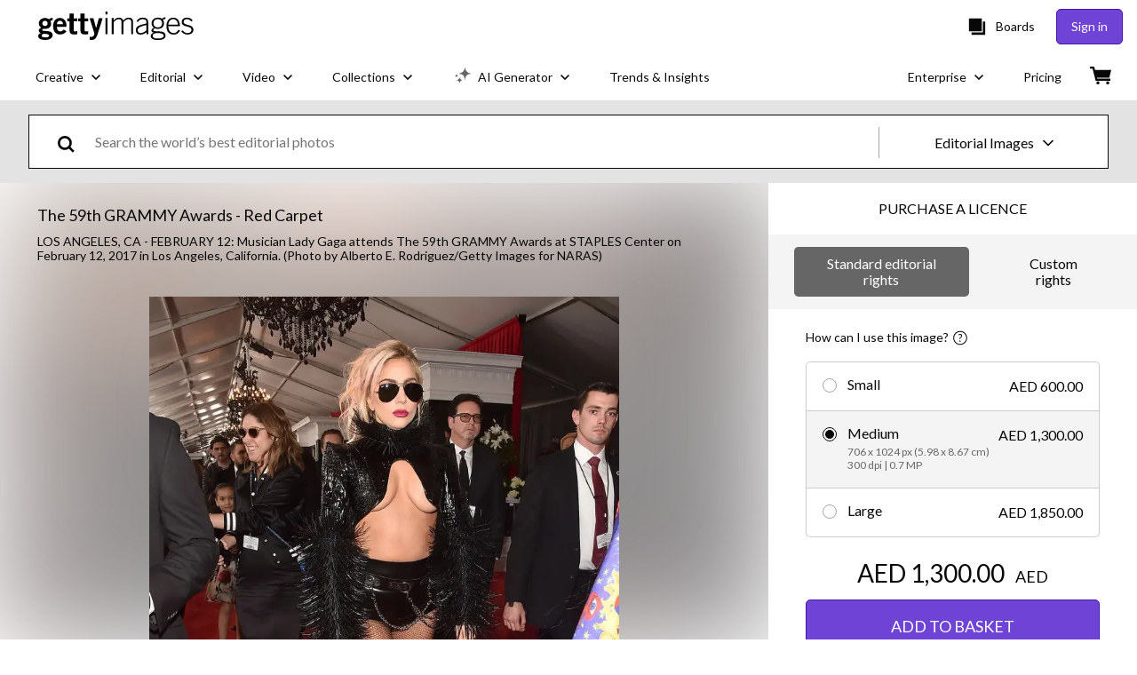

--- FILE ---
content_type: text/css; charset=utf-8
request_url: https://www.gettyimages.ae/components/asset-acquisition/static/css/themes-getty.806ce03f914837b13320.css
body_size: 2467
content:
._r1vQz1i7Ipxn_Sv0_JZ{background:none;border:none;border-radius:.3125em;cursor:pointer;font-size:1rem;outline:none;padding:1em 0;text-align:center;text-decoration:none;transition:all .3s ease}._r1vQz1i7Ipxn_Sv0_JZ[disabled]{cursor:default;opacity:.4}._r1vQz1i7Ipxn_Sv0_JZ:active,._r1vQz1i7Ipxn_Sv0_JZ:focus,._r1vQz1i7Ipxn_Sv0_JZ:hover:not([disabled]){text-decoration:none}.k41WaObYWyjJD3ZhqaDI{font-size:1.125rem}.uSQ6PH8zIzFoOjH3eQuF{font-size:.875rem;font-weight:400}.pbvvm1FDgzuLuXDGKs0D{font-size:.75rem;font-weight:400}.fs4lr_GOrBMmAqtTHvBw{background-color:#6f43d6;border:1px solid #4316ac;color:#fff}.fs4lr_GOrBMmAqtTHvBw:active,.fs4lr_GOrBMmAqtTHvBw:focus,.fs4lr_GOrBMmAqtTHvBw:hover:not([disabled]){background-color:#4316ac;color:#fff}.smkMMyHbmmxApBCtRddg{background-color:#fff;border:1px solid #080808;color:#080808}.smkMMyHbmmxApBCtRddg:active,.smkMMyHbmmxApBCtRddg:focus,.smkMMyHbmmxApBCtRddg:hover:not([disabled]){background-color:#080808;color:#fff}.N3QpEiDOn_xMlLPsKwH5{background-color:#666;border-radius:.3em;color:#fff;text-decoration:none;transition:background-color .3s ease}.N3QpEiDOn_xMlLPsKwH5:active,.N3QpEiDOn_xMlLPsKwH5:focus,.N3QpEiDOn_xMlLPsKwH5:hover{text-decoration:none}.tTnWBxBH3MHM5H7H_Xoz{align-items:flex-start;display:flex}.Cxnw4DTJXdRRMWK8JLpJ{-moz-appearance:none;-webkit-appearance:none;background-color:transparent;background-position:50%;background-repeat:no-repeat;background-size:71% 71%;border:1px solid #a6a6a6;cursor:pointer;height:1.25em;width:1.25em}.Cxnw4DTJXdRRMWK8JLpJ:focus{border-color:#080808;outline:none}.Cxnw4DTJXdRRMWK8JLpJ:checked{background-image:url(/components/asset-acquisition/static/static/checkmark-5eb4fad117af0748eb99.svg);border-color:#080808}.Cxnw4DTJXdRRMWK8JLpJ:not(:checked):hover{background-image:url(/components/asset-acquisition/static/static/checkmark_hover-fd7a33990d0d26e3aed4.svg);border-color:#080808}.ctynKy12sVWilgFnOCrw{margin-right:.5em}.EoYKqWnuvc8dXLa5nQYd{margin-left:.5em}.blv985kQB6udPllzH3Bb{cursor:pointer;text-decoration:none;transition:all .3s ease}.blv985kQB6udPllzH3Bb:focus,.blv985kQB6udPllzH3Bb:hover{text-decoration:underline}.LxEI0tnKkWkknGPvrDm0{color:inherit;text-decoration:none}.LxEI0tnKkWkknGPvrDm0:active,.LxEI0tnKkWkknGPvrDm0:focus,.LxEI0tnKkWkknGPvrDm0:hover{text-decoration:none}.BNzTxyqOnel0w9Ndi2QY:focus,.BNzTxyqOnel0w9Ndi2QY:hover{color:#6f43d6;text-decoration:none}.WdfMeZbwFxKuTHVedvrA{cursor:default}.SxwNlH4Z4Pgtnn6rFJr8{font-size:1.125rem}.sjdO4RMyntO5qB0qbBIK{font-size:.875rem}.aSIWrL9Gs4Sff4YuIGYf{font-size:.75rem}.VD868drnVMTrCl6hrGAs{color:#6f43d6}.R0TQOo2XkyPH5kfzLng6{background-color:transparent;border:none;transition:all .3s ease}.R0TQOo2XkyPH5kfzLng6:focus,.R0TQOo2XkyPH5kfzLng6:hover{text-decoration:underline}.DBt2INSGL4bMFC3MX4C3 a{color:#6f43d6}.OxqHZYtFQeA6qVK9a2Mj{align-items:center;background-color:#fff;border:1px solid #6f43d6;border-radius:5px;color:#6f43d6;cursor:pointer;display:flex;margin-right:10px;padding:10px 16px;pointer-events:all;white-space:nowrap}.OxqHZYtFQeA6qVK9a2Mj:hover{background-color:#6f43d6;color:#fff;text-decoration:none}.OxqHZYtFQeA6qVK9a2Mj:focus{text-decoration:none}._fD3V4AwxPXsm67MB60D{background:#6f43d6;color:#fff}._fD3V4AwxPXsm67MB60D .jrXLaeHLXNFCpVailX3g{margin-left:0}.jrXLaeHLXNFCpVailX3g{font-size:.875rem;margin-bottom:0;margin-left:.5rem;margin-top:0}.nxpWYPsS3_HA9BN7NeQS{height:.75rem;width:.75rem}.Ci8N15DxPJSeQdQ2w9O1{align-items:center;display:flex;justify-content:flex-start;position:relative;transition:all .3s ease}.Ci8N15DxPJSeQdQ2w9O1:focus-within .rlq9u0Gm2hVLjBJwBurQ,.Ci8N15DxPJSeQdQ2w9O1:hover .rlq9u0Gm2hVLjBJwBurQ{border-color:#080808}.Ci8N15DxPJSeQdQ2w9O1:focus-within .rlq9u0Gm2hVLjBJwBurQ:not(:checked):before,.Ci8N15DxPJSeQdQ2w9O1:hover .rlq9u0Gm2hVLjBJwBurQ:not(:checked):before{background-color:#a6a6a6}.rlq9u0Gm2hVLjBJwBurQ{-webkit-appearance:none;-moz-appearance:none;appearance:none;background-color:#fff;border:1px solid #a6a6a6;border-radius:100%;cursor:pointer;flex:0 0 auto;height:16px;margin-left:.75rem;outline:none;width:16px}.rlq9u0Gm2hVLjBJwBurQ:before{border-radius:100%;content:"";display:block;height:10px;margin-left:2px;margin-top:2px;transition:all .3s ease;width:10px}.rlq9u0Gm2hVLjBJwBurQ:checked,.rlq9u0Gm2hVLjBJwBurQ:focus-within,.rlq9u0Gm2hVLjBJwBurQ:hover{border-color:#080808}.rlq9u0Gm2hVLjBJwBurQ:checked:before{background-color:#080808}.rlq9u0Gm2hVLjBJwBurQ:not(:checked):focus-within:before,.rlq9u0Gm2hVLjBJwBurQ:not(:checked):hover:before{background-color:#a6a6a6}.gr85YjWzpICbA0aEXgJC{align-items:center;cursor:pointer;display:flex;flex:1 1;justify-content:space-between;overflow:hidden;padding:.75rem .5rem}.lCENp3SbbyQaPf7FmUQ0{overflow:hidden;text-overflow:ellipsis;white-space:nowrap}.ze4ofW4YVa997hXEnWUk{border:1px solid #a6a6a6;display:inline-block;padding:.7625em 1.2em;position:relative}.ze4ofW4YVa997hXEnWUk:hover{border:1px solid #080808}.ze4ofW4YVa997hXEnWUk.sw57CuepgeLQgOi751Wz,.ze4ofW4YVa997hXEnWUk.sw57CuepgeLQgOi751Wz.C7U51SuuUNaDW3vWXCtA{border-color:#f01428}.ze4ofW4YVa997hXEnWUk.C7U51SuuUNaDW3vWXCtA{border:1px solid #080808}.ze4ofW4YVa997hXEnWUk.LjNkueAXAbz04KIczz8A .I64WntUKFEWHks0th7OQ{animation-duration:.3s;animation-fill-mode:both;animation-name:BGl11pAJfN9yHaQdlIoH;font-size:12px;line-height:14px;margin-bottom:0;margin-top:0;position:static}.ze4ofW4YVa997hXEnWUk.LjNkueAXAbz04KIczz8A .J7AY2ivwwLEWbbeuyztK{margin-top:0;opacity:1;position:static}.ze4ofW4YVa997hXEnWUk.p0anyXNk6_CdiECd6HHo .I64WntUKFEWHks0th7OQ{animation-duration:.2s;animation-name:AVJDKzs0iY3bZlLm_jU_}.I64WntUKFEWHks0th7OQ{color:#a6a6a6;display:block;margin:.4375em 0}.J7AY2ivwwLEWbbeuyztK{background:none;border:none;bottom:0;left:0;opacity:0;padding:0;position:absolute;right:0;top:0;width:100%;z-index:1}.J7AY2ivwwLEWbbeuyztK:focus{outline:none}@keyframes BGl11pAJfN9yHaQdlIoH{0%{opacity:.1;transform:translate3d(0,-5px,0);visibility:visible}}@keyframes AVJDKzs0iY3bZlLm_jU_{to{opacity:.1;transform:translate3d(0,-5px,0);visibility:visible}}.wDJLyhxk_E9DVIycZSnx{color:#080808}.pxgNVjJZH2bomqzpDzlw{color:#666}
/*# sourceMappingURL=themes-getty.806ce03f914837b13320.css.map*/